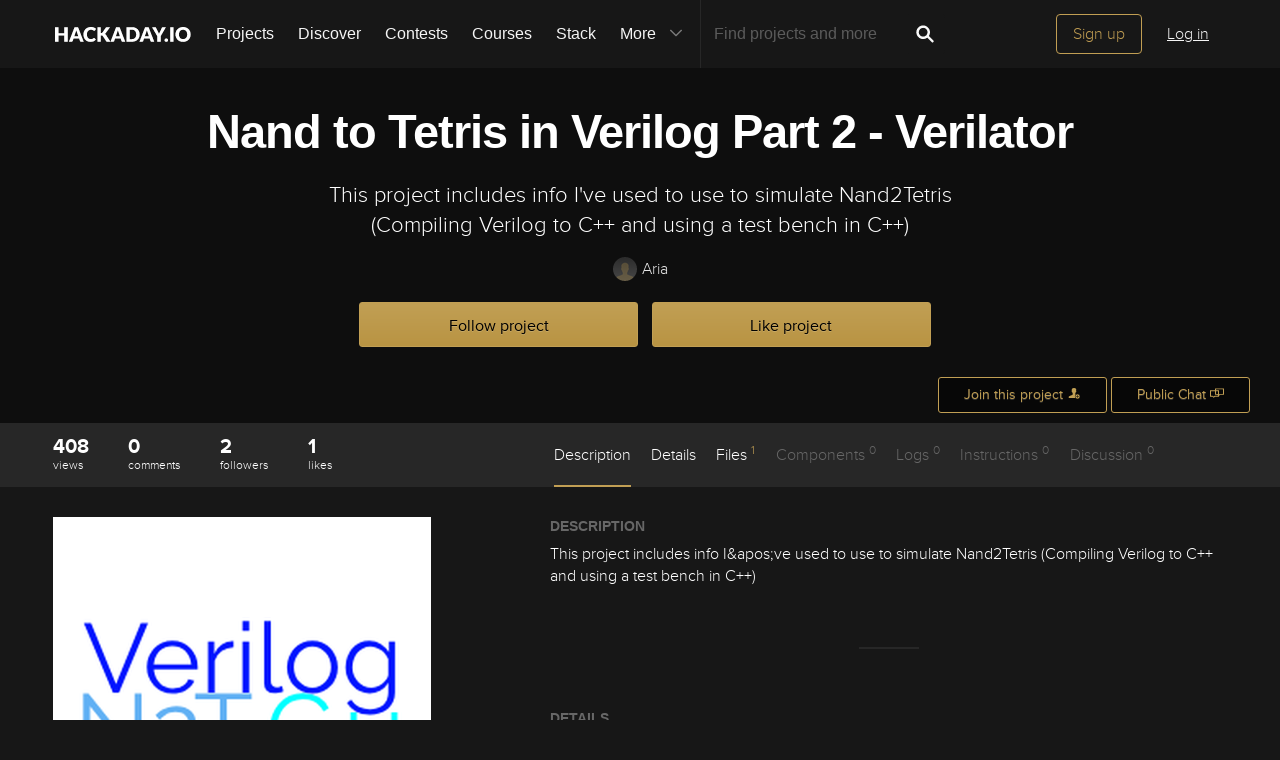

--- FILE ---
content_type: text/html; charset=utf-8
request_url: https://hackaday.io/project/160784-nand-to-tetris-in-verilog-part-2-verilator
body_size: 22834
content:
<!doctype html>
<!--[if lt IE 7]> <html class="no-js lt-ie9 lt-ie8 lt-ie7" lang="en"> <![endif]-->
<!--[if IE 7]>    <html class="no-js lt-ie9 lt-ie8" lang="en"> <![endif]-->
<!--[if IE 8]>    <html class="no-js lt-ie9" lang="en"> <![endif]-->
<!--[if IE 9]>    <html class="no-js ie9" lang="en"> <![endif]-->
<!--[if gt IE 9]><!--> <html class="no-js" lang="en"> <!--<![endif]-->

<head>
    
    

<title>Nand to Tetris in Verilog Part 2 - Verilator | Hackaday.io</title>
<meta charset="utf-8">
<meta name="viewport" content="width=device-width, initial-scale=1.0">
<meta name="theme-color" content="#333333">
<link rel="apple-touch-icon-precomposed" href="/apple-touch-icon.png">
<link rel="stylesheet" href="//cdn.hackaday.io/css/style.css?version=1.8.0" />
<script type="text/javascript" src="//use.typekit.net/ymb0lgk.js"></script>
<script type="text/javascript">try{Typekit.load({ async: true });}catch(e){}</script>
    




        <meta name="description" content="This project includes info I&#39;ve used to use to simulate Nand2Tetris (Compiling Verilog to C++ and using a test bench in C++)">
        <link rel="canonical" href="https://hackaday.io/project/160784-nand-to-tetris-in-verilog-part-2-verilator" />


        <script type="text/javascript">
        function getCommentIdFromUrl() {
            if(window.location.hash) {
                var hash = window.location.hash.substring(1);
                var commentId = parseInt(hash.replace('j-discussion-', ''));
                if (commentId) {
                    return commentId;
                }
            }
            return null;
        }

        var commentId = getCommentIdFromUrl();
        if (commentId) {
            var url = window.location.href;
            if (url.indexOf('?') > -1) {
                url = url.substring(0, url.indexOf('?'));
            }
            if (url.indexOf('#') > -1) {
                url = url.substring(0, url.indexOf('#'));
            }
            url += '/discussion-' + commentId;
            window.location.href = url;
        }
    </script>
    



<meta name="twitter:card" content="summary_large_image">
<meta name="twitter:site" content="@hackadayio">
<meta name="twitter:title" content="Nand to Tetris in Verilog Part 2 - Verilator">
<meta name="twitter:image" content="https://cdn.hackaday.io/images/resize/600x600/5121601535517363699.png">

    <meta name="twitter:description" content="This project includes info I&amp;apos;ve used to use to simulate Nand2Tetris (Compiling Verilog to C++ and using a test bench in C++)">


    



<meta property="og:type" content="website" />
<meta property="og:title" content="Nand to Tetris in Verilog Part 2 - Verilator">
<meta property="og:url" content="https://hackaday.io/project/160784-nand-to-tetris-in-verilog-part-2-verilator">
<meta property="og:image" content="https://cdn.hackaday.io/images/resize/600x600/5121601535517363699.png">

    <meta property="og:description" content="This project includes info I&#39;ve used to use to simulate Nand2Tetris (Compiling Verilog to C++ and using a test bench in C++)">



    <script>
        var HIO = {
            data: {
            role: '',
            },
            projectId: 160784,
            hackadayPrize: {
                id: 141,
                key: 'prize2023'
            },
            
            _csrf: 'u8u0S6TN-cVpU0kewhyjfxZPgIqO03GYuyEM'
        };
    </script>
</head>
<body class="project-detail page_v2 ">
    

<div class="header hfr-has-background-black" id="header">
    
    <div class="hfr-container hfr-is-max-widescreen">
        <nav class="hfr-navbar" role="navigation" aria-label="main navigation">
            <div class="hfr-navbar-brand">
                <a href="/" title="Hackaday.io" class="hfr-navbar-item logo">
                    <img src="/img/logo-squares.png" width="33px" height="23px" alt="Hackaday.io" class="hfr-is-hidden-touch hfr-is-hidden-widescreen">
                    <img src="/img/hackaday-logo.svg" width="138px" height="17px" alt="Hackaday.io" class="hfr-is-hidden-desktop-only">
                </a>
                <a role="button" class="hfr-navbar-burger hfr-burger" aria-label="menu" aria-expanded="false" data-target="navbarBasicExample">
                    <span aria-hidden="true"></span>
                    <span aria-hidden="true"></span>
                    <span aria-hidden="true"></span>
                </a>
            </div>

            <div class="hfr-navbar-menu">
                <div class="hfr-navbar-start">
                    <div class="hfr-navbar-item hfr-has-dropdown hfr-is-hoverable">
                        
                            <a href="/projects" class="hfr-navbar-item hfr-is-family-secondary ">Projects</a>
                        
                    </div>
                    <a href="/discover" class="hfr-navbar-item hfr-is-family-secondary ">Discover</a>
                    <a href="/contests" class="hfr-navbar-item hfr-is-family-secondary ">Contests</a>
                    <a href="/courses" class="hfr-navbar-item hfr-is-family-secondary hfr-is-hidden-desktop-only ">Courses</a>
                    <a href="/stack" class="hfr-navbar-item hfr-is-family-secondary ">Stack</a>
                    <div class="hfr-navbar-item hfr-has-dropdown hfr-is-hoverable">
                        <a class="hfr-navbar-link hfr-is-arrowless hfr-is-family-secondary">More 




    <div class="icon hfr-icon hfr-ml-3 hfr-has-text-grey hfr-is-hidden-touch">
        <svg width="16" height="16" xmlns="http://www.w3.org/2000/svg" viewBox="0 0 16 16"><path d="m8 9.702 4.79-4.79a.707.707 0 1 1 1 .999l-5.14 5.14a.705.705 0 0 1-.652.197.712.712 0 0 1-.646-.196l-5.14-5.14a.703.703 0 0 1-.004-1.002.708.708 0 0 1 1.003.004L8 9.702z" fill-rule="evenodd"/></svg>
        
    </div>

</a>
                        <div class="hfr-navbar-dropdown">
                            <a href="/courses" class="hfr-navbar-item hfr-is-hidden-touch hfr-is-hidden-widescreen">Courses</a>
                            <a href="/list/159729" class="hfr-navbar-item">Tutorials</a>
                            <a href="/events" class="hfr-navbar-item">Events</a>
                            <a href="/hackerspaces" class="hfr-navbar-item">Hackerspaces</a>
                            
                            <a href="https://hackaday.com/" target="_blank" rel="noopener noreferrer" class="hfr-navbar-item">Hackaday.com</a>
                            <a href="https://www.tindie.com/" target="_blank" rel="noopener noreferrer" class="hfr-navbar-item j-store-tracking">Tindie Marketplace</a>
                        </div>
                    </div>
                    <div class="hfr-navbar-item nav search-holder" style="border-left: 1px solid #272727;">
                        
<form id="search-form" class="hfr-field hfr-has-addons" action="/search" onsubmit="return submitSearch();" method="GET">
    <div class="hfr-control">
        <input type="text" placeholder="Find projects and more" name="term" class="hfr-input hfr-is-static j-add-search t-input-search" id="add-search" value="" autocomplete="off" pattern=".{2,}" required title="Two characters minimum"  />
    </div>
    <div class="control">
        <button type="submit" class="hfr-button button-search" title="Search">
            




    <div class="icon hfr-icon hfr-is-medium">
        <svg width="16" height="16" xmlns="http://www.w3.org/2000/svg" viewBox="0 0 16 16"><path d="M10.542 9.368a4.547 4.547 0 1 0-1.015 1.079c.04.086.094.166.165.237l2.727 2.727a.8.8 0 0 0 1.137.006.801.801 0 0 0-.006-1.136l-2.726-2.727a.812.812 0 0 0-.282-.185zm-1.72-.473a2.91 2.91 0 1 0-4.114-4.116 2.91 2.91 0 0 0 4.114 4.117z" fill-rule="evenodd"/></svg>
        
    </div>


        </button>
    </div>
</form>

                    </div>
                </div>

                
                    <div class="hfr-navbar-end">
                        <div class="hfr-navbar-item">
                            <div class="hfr-buttons">
                                <a href="/signup" class="hfr-button hfr-is-primary hfr-is-outlined">Sign up</a>
                                <a href="/signin?returnUrl=%2Fproject%2F160784-nand-to-tetris-in-verilog-part-2-verilator" class="hfr-button hfr-is-text">Log in</a>
                            </div>
                        </div>
                    </div>
                
            </div>
        </nav>
    </div>
</div>

<div id="topMessage" class="alert small hide">
    <span class="j-top-content"></span>
    <a
        href="javascript:void(0);"
        class="alert-close j-top-message-close"
        title="Close"
    >
        




    <div class="icon icon-close-circle">
        <svg width="16" height="16" xmlns="http://www.w3.org/2000/svg" viewBox="0 0 16 16"><path d="M10.047 10.658a.562.562 0 0 1-.398-.165L7.984 8.828 6.32 10.493a.562.562 0 0 1-.961-.398.56.56 0 0 1 .164-.398L7.19 8.033 5.523 6.368a.561.561 0 1 1 .795-.796l1.665 1.665L9.65 5.572a.563.563 0 0 1 .795.796L8.78 8.033l1.665 1.664a.562.562 0 0 1-.398.961zm-2.062-7.5a4.875 4.875 0 1 0 .002 9.75 4.875 4.875 0 0 0-.004-9.75zm0 10.875a6 6 0 1 1 0-12 6 6 0 0 1 0 12z" fill-rule="evenodd"/></svg>
        
    </div>

 Close
    </a>
</div>




<script>
    var HIO = HIO || {};
</script>
    




    



    
    <div class="header-photo" >
        <div class="overlay"></div>
    </div>

    <div class="headline" false>
    

<div class="headline-image-overlay"></div>
<div class="progress-holder">
    <div class="progress">
        <div class="progress-item">
            <div class="progress-number foreground">0%</div>
        </div>
        <div class="progress-number">0%</div>
    </div>
</div>
    <div class="container">
        <h1>Nand to Tetris in Verilog Part 2 - Verilator</h1>
        

<p class="description">This project includes info I&#39;ve used to use to simulate Nand2Tetris (Compiling Verilog to C++ and using a test bench in C++)</p>
        <div class="author">
            <span class="identity-card" data-id="84292"><a href="/AriaMoKr"><img     src="https://cdn.hackaday.io/images/resize/24x24/default-avatar.png"     alt="aria" />Aria</a></span>
        </div>
        



    <div class="project-following-container ">
        <a href="javascript:void(0)" data-href="/project/160784/event/unfollow" class="gold-gold-button unfollow text-changing-button" data-before="Following" data-after="Unfollow?">
            Following
        </a>
        <a href="javascript:void(0)" data-href="/project/160784/event/follow" class="gold-gold-button follow">
            Follow project
        </a>
    </div>

        



    <div class="project-skulling-container ">
        <a href="javascript:void(0)" data-href="/project/160784/event/unskull" class="gold-gold-button unskulled text-changing-button" data-before="Liked" data-after="Unlike?">
            Liked
        </a>
        <a href="javascript:void(0)" data-href="/project/160784/event/skull" class="gold-gold-button skulled">
            Like project
        </a>
    </div>

    </div>
    <div id="modal-onboarding-back" class="modal-background"></div>

<div class="onboarding-padding-remove onboarding-modal modal-content-holder" id="onboarding-modal">
    <div class="onboarding-signup">
        <div class="onboarding-top">
            <div class="submissions-close modal-close">
                




    <div class="icon icon-close">
        <svg width="16" height="16" xmlns="http://www.w3.org/2000/svg" viewBox="0 0 16 16"><path d="M8 6.99 4.767 3.76a.714.714 0 1 0-1.01 1.01L6.992 8 3.76 11.233a.714.714 0 1 0 1.01 1.01L8 9.008l3.233 3.232a.714.714 0 1 0 1.01-1.01L9.008 8l3.232-3.233a.714.714 0 1 0-1.01-1.01L8 6.992z" fill-rule="evenodd"/></svg>
        
    </div>


            </div>
            <div class="onboarding-holder">

                <div class="headline">
                    <h1 class="title text-center">Become a Hackaday.io member</h1>
                    <p class="onboarding-subtitle-signup text-center hidden">
                        <span>Not a member? You should </span>
                        <a href="#" id="signup-switch">Sign up.</a>
                    </p>
                    <p class="onboarding-subtitle-login text-center">
                        <span>Already have an account? </span>
                        <a href="#" id="login-switch">Log in.</a>
                    </p>
                </div>

                <div class="onboarding-content signin-holder">


                    <div class="signin-left">
                        <a href="/auth/github" class="sign-in-with-github-button button j-dialog-auth-window">
                            




    <div class="icon icon-github--signin">
        <svg width="16" height="16" xmlns="http://www.w3.org/2000/svg" viewBox="0 0 16 16"><path d="M3.643 7.513c-.158-.45-.228-.967-.228-1.543 0-1.024.33-1.41.77-1.955-.337-1.167.122-1.965.122-1.965s.71-.142 2.05.79c.728-.303 2.666-.328 3.584-.068.563-.36 1.593-.873 2.008-.73.113.176.355.688.147 1.813.14.247.874.772.877 2.258-.012.548-.07 1.01-.18 1.402.02 0-.14.485-.177.484C12.13 9.034 11.13 9.42 9.52 9.58c.522.32.672.72.672 1.802 0 1.083-.015 1.23-.012 1.478.006.408.623.604.6.736-.023.13-.517.11-.747.032-.654-.22-.588-.75-.588-.75l-.022-1.447s.044-.78-.253-.78v2.37c0 .516.372.672.372.863 0 .327-.68-.03-.888-.235-.32-.31-.283-.97-.275-1.49.006-.502-.006-1.603-.006-1.603l-.216.005s.088 2.403-.114 2.84c-.263.563-1.054.757-1.054.5 0-.172.194-.117.302-.503.093-.33.06-2.78.06-2.78s-.253.146-.253.605c0 .21-.007 1.41-.007 1.767 0 .45-.657.705-.973.705-.16 0-.36-.008-.36-.09 0-.208.602-.33.602-.762 0-.375-.008-1.34-.008-1.34s-.304.052-.736.052c-1.09 0-1.435-.675-1.6-1.053a1.859 1.859 0 0 0-.784-.908c-.18-.113-.222-.247-.013-.285.966-.175 1.212 1.063 1.857 1.26.46.14 1.052.08 1.346-.105.04-.378.32-.705.554-.877-1.64-.153-2.612-.705-3.116-1.593-.005 0-.236-.482-.217-.482z" fill-rule="evenodd"/></svg>
        
    </div>


                            <span class="onboardingCaption">Sign up</span> with Github
                        </a>
                        <a href="/auth/twitter" class="sign-in-with-twitter-button button j-dialog-auth-window">
                            




    <div class="icon icon-twitter--signin">
        <svg width="16" height="16" xmlns="http://www.w3.org/2000/svg" viewBox="0 0 16 16"><path d="M10.725 2.04c1.2-.022 1.837.406 2.447.946.517-.044 1.19-.324 1.586-.52.128-.07.256-.138.385-.207-.226.595-.533 1.062-1.004 1.416-.106.08-.21.186-.34.237v.007c.67-.007 1.225-.304 1.75-.463v.007c-.276.428-.65.863-1.05 1.175l-.482.374c.008.692-.01 1.355-.144 1.94-.773 3.388-2.82 5.688-6.064 6.674-1.165.355-3.046.5-4.38.175-.662-.16-1.26-.34-1.82-.58a7.252 7.252 0 0 1-.877-.44l-.272-.162c.302.01.654.09.99.038.305-.048.604-.035.884-.094.7-.15 1.322-.35 1.858-.653.26-.15.654-.324.838-.537a2.706 2.706 0 0 1-.92-.16c-1.002-.346-1.585-.98-1.964-1.933.303.032 1.177.11 1.38-.058-.38-.02-.748-.236-1.01-.397C1.71 8.333 1.053 7.51 1.058 6.24c.106.048.21.1.317.147.202.083.408.127.65.177.102.02.305.078.423.037h-.015c-.156-.176-.41-.296-.567-.484-.517-.628-1-1.592-.695-2.74.08-.29.202-.55.334-.785l.015.007c.06.122.193.214.278.316.264.32.59.607.92.86 1.132.862 2.15 1.39 3.785 1.784.415.1.894.175 1.39.177-.14-.395-.095-1.035.015-1.42.275-.96.874-1.654 1.752-2.025a3.8 3.8 0 0 1 .687-.208c.126-.013.252-.027.378-.043" fill-rule="evenodd"/></svg>
        
    </div>


                            <span class="onboardingCaption">Sign up</span> with Twitter
                        </a>
                        <span class="or-separator">OR</span>
                    </div>


                    <div class="signin-right">

                        <form method="POST" action="/signupfast">
                            <div class="signin-controls">
                                <div class="signin-control">
                                    <input
                                        id="onboarding-email"
                                        type="text" 
                                        class="input-field" 
                                        placeholder="Enter your email address" 
                                        required 
                                        name="email"
                                        
                                    />
                                </div>
                                <div class="signin-control">
                                    <input
                                        id="onboarding-pass"
                                        type="password" 
                                        class="input-field" 
                                        placeholder="Pick a secure password" 
                                        required name="password" 
                                         
                                    />
                                </div>
                                <div class="bottom remember-me hidden">    
                                    <input
                                        id="rememberMe"
                                        class="checkbox"
                                        type="checkbox"
                                        name="rememberMe"
                                        value="remember-me"
                                        checked
                                    >
                                    <label for="rememberMe">Remember me</label>
                                </div>


                                <input id="captchaInput" type="text" class="input-field onboarding-modal-captcha" placeholder="Enter captcha" name="captcha" autocomplete="new-password" style="width: -webkit-calc(100% - 115px);"/>
                                <img src="/captcha.jpg#1768518810642" id="captchaUrl" style="vertical-align: middle;" class="onboarding-modal-captcha"/>
                                <div class="signin-control">
                                    <button
                                        class="input-field gold-gold-button button-signin"
                                        type="submit">
                                        <span class="onboardingCaption">Sign up</span>
                                    </button>
                                    <div class="bottom signin-empty-bottom hidden"></div>
                                </div>

                                <div class="bottom forgot-password hidden">
                                    <a href="/forgotpass" id="forgot-pass-link" class="forgot-pass">Forgot your password?</a>
                                </div>
                            </div>

                            <input 
                                type="hidden" 
                                name="source" 
                                value="/project : like/follow modal" 
                            />
                            <input 
                                type="hidden" 
                                name="_csrf" 
                                value="u8u0S6TN-cVpU0kewhyjfxZPgIqO03GYuyEM" 
                            />
                            <input 
                                type="hidden" 
                                class="input-field" 
                                placeholder="Invitation Code" 
                                required name="invitation_code"
                                value="5Ad0ix2-b96J"
                            />
                        </form>
                    </div>

                </div>
            </div>
        </div>

        <div class="j-modal-form-message-background">
            <div class='j-modal-form-message'></div>
        </div>

    </div>

    <div class="onboarding-top onboarding-interests">
        <div class="submissions-close modal-close">
            




    <div class="icon icon-close">
        <svg width="16" height="16" xmlns="http://www.w3.org/2000/svg" viewBox="0 0 16 16"><path d="M8 6.99 4.767 3.76a.714.714 0 1 0-1.01 1.01L6.992 8 3.76 11.233a.714.714 0 1 0 1.01 1.01L8 9.008l3.233 3.232a.714.714 0 1 0 1.01-1.01L9.008 8l3.232-3.233a.714.714 0 1 0-1.01-1.01L8 6.992z" fill-rule="evenodd"/></svg>
        
    </div>


        </div>

        <div class="headline">
            <h1 class="title text-center">Just one more thing</h1>
            <p class="subtitle text-center">
                To make the experience fit your profile, pick a username and tell us what interests you.
            </p>
        </div>

        <div class="j-modal-form-message-background">
            <div class='j-modal-form-message'></div>
        </div>

        <div class="container" id="username-interests-modal">
            <div class="control-label">Pick an awesome username</div>
            <div class="username">
                <div class="prefixed-input-container">
                    <img src="/img/link.svg" alt="" class="icon-link">
                    <div class="prefixed-input"><div 
                        class="prefixed-input-prefix">hackaday.io/</div><input
                            type="text" 
                            class="input-field prefixed-input-field" 
                            placeholder="username" 
                            id="usernameModal"
                            name="username"
                            maxlength="25"
                            value=""
                            required 
                        />
                    </div>
                    <img src="/img/complete-circle.svg" alt="" class="icon-complete-circle" style="display: none">
                </div>
                <div class="placeholder">
                    <div class="urlhint">Your profile&#39;s URL: hackaday.io/<strong>username</strong>. Max 25 alphanumeric characters.</div>
                </div>
            </div>
            
            <div id="interests-list">
                <div class="control-label">Pick a few interests</div>
                <ul class="interests-list force-scroll-y interests-list-modal list-terms-ul">
                </ul>
            </div>

            
            <div id="selected">
                <div class="control-label"> Projects that share your interests </div>

                <div id="interests-projects-frame" class="force-scroll-y">
                    <ul class="interests-list-mini list-projects">
                    </ul>
                </div>

                <div class="control-label"> People that share your interests </div>

                <div id="interests-people-frame" class="force-scroll-y">
                    <ul class="interests-list-mini list-people">
                    </ul>
                </div>
            </div>
        </div>

        <div class="footer-static">
            <div class="stats container">
                <div id="footer-found-text">
                    <p style="margin-bottom: 0" class="stats-text hide">
                        <span>We found </span>
                        <span style="color: #AE8E4F; cursor:pointer;" class="refine-projects"></span>
                        <span> and </span>
                        <span style="color:#AE8E4F; cursor: pointer;" class="refine-people"></span>
                        <span>based on your interests.</span>
                    </p>
                    <p style="margin-bottom: 0" class="more-interests hide">
                        <a href="javascript:void(0)" id="back" style="cursor:pointer;">
                            Choose more interests.
                        </a>
                    </p>
                </div>
            </div>

            <div class="container">
                <div class="feed-button">
                    <a href="javascript:void(0)" id="done" class="interests-button grey-grey-button">
                        OK, I&#39;m done!
                    </a>
                    <a href="javascript:void(0)" id="skipUsernameInterests" class="interests-button gold-gold-button">
                        Skip
                    </a>
                </div>
            </div>
        </div>
    </div>
</div>
    <div class="project-join-top ">
        






        




    <a href="javascript:void(0)"
        
            class="login-button button-upload"
        
    >
        <span>Join this project</span>
        




    <div class="icon icon-join">
        <svg width="16" height="16" xmlns="http://www.w3.org/2000/svg" viewBox="0 0 16 16"><g fill-rule="evenodd"><path d="M9.516 13.71H1.93v-1.34c0-.4 1.035-.984 2.63-1.558 1.587-.572 2.095-1.055 2.095-2.088 0-.62-.485-.418-.698-1.553-.09-.47-.518-.007-.6-1.082 0-.43.234-.536.234-.536s-.12-.634-.165-1.122c-.06-.608.354-2.18 2.56-2.18 2.204 0 2.617 1.572 2.56 2.18-.047.488-.166 1.122-.166 1.122s.234.107.234.536c-.082 1.075-.51.612-.6 1.083-.212 1.137-.697.934-.697 1.554 0 .53.135.917.48 1.243a2.999 2.999 0 0 0-.284 3.743z"/><path d="M11.992 14.516a2.5 2.5 0 0 1 0-5 2.5 2.5 0 0 1 0 5zm1.482-2.17a.33.33 0 0 0 0-.66h-1.098V10.59a.33.33 0 1 0-.66 0v1.097H10.62a.329.329 0 0 0-.33.33c0 .18.147.33.33.33h1.097v1.097a.33.33 0 0 0 .66 0v-1.098h1.097z"/></g></svg>
        
    </div>


    </a>



    <a class="button-upload" href="/messages/room/274872">
        <span>Public Chat</span>
        




    <div class="icon icon-messages--button">
        <svg width="16" height="16" xmlns="http://www.w3.org/2000/svg" viewBox="0 0 16 16"><g fill-rule="evenodd"><path d="m5.44 11.124-1.104 1.082-1.253-1.082H1.39a.275.275 0 0 1-.278-.27v-4.64c0-.15.125-.27.278-.27h7.37c.152 0 .276.122.276.27v4.64c0 .15-.124.27-.277.27H5.44zm.358 1.09-1.367 1.34-1.556-1.34H.278a.273.273 0 0 1-.278-.27v-6.82c0-.15.123-.272.278-.272h9.732c.153 0 .278.122.278.27v6.822c0 .15-.123.27-.278.27H5.798z"/><path d="m11.152 9.023-1.104 1.082-1.253-1.082H7.102a.275.275 0 0 1-.277-.27v-4.64c0-.15.124-.27.277-.27h7.37c.153 0 .277.122.277.27v4.64c0 .15-.126.27-.28.27h-3.318zm.358 1.09-1.367 1.342-1.556-1.34H5.99a.276.276 0 0 1-.278-.272v-6.82c0-.15.123-.272.278-.272h9.732c.154 0 .278.123.278.272v6.82c0 .15-.123.272-.278.272H11.51z"/></g></svg>
        
    </div>


    </a>


    </div>
</div>

    

<div id="similars">
    <div class="similars-header">
        Similar projects worth following
        <a href="javascript:void(0)" class="submissions-close">
            




    <div class="icon icon-close">
        <svg width="16" height="16" xmlns="http://www.w3.org/2000/svg" viewBox="0 0 16 16"><path d="M8 6.99 4.767 3.76a.714.714 0 1 0-1.01 1.01L6.992 8 3.76 11.233a.714.714 0 1 0 1.01 1.01L8 9.008l3.233 3.232a.714.714 0 1 0 1.01-1.01L9.008 8l3.232-3.233a.714.714 0 1 0-1.01-1.01L8 6.992z" fill-rule="evenodd"/></svg>
        
    </div>


        </a>
    </div>
    <div class="container"></div>
</div>
    <div class="project-menu-details-holder">
    <div class="container">
        <div class="content-left">
            <div class="section-profile-stats">
                




    <div class="stat-one view-count">
        <span title="View Count">408</span>
        <small>views</small>
    </div>

                




<div class="stat-one comment_count">
    <a href="javascript:void(0)">
        <span title="Comments">0</span>
        <small>comments</small>
    </a>
</div>

                




    <div class="stat-one follower_count">
        
            <a href="/hackers/all/project/160784/following">
        
            <span title="Followers">2</span>
            <small>followers</small>
        
            </a>
        
    </div>

                




    <div class="stat-one like_count">
        
            <a href="/hackers/all/project/160784/likers">
        
            <span title="Likes">1</span>
            <small>likes</small>
        
            </a>
        
    </div>

            </div>
        </div>

        <div class="content-right">
            <ul class="project-menu">
                



<li>
    
        <a href="#menu-description" class=" menu-scroll active">Description</a>
    
</li>
                



<li>
    
        <a href="#menu-details" class="menu-add-content menu-scroll">Details</a>
        
    
</li>
                



<li>
    
        <a href="#menu-files" class="menu-add-content menu-scroll">Files <span>1</span></a>
        <ul class="menu-add-content-dropdown">
            
            <li><a href="/project/160784/files" class="grey-gold-button very-small-button">View all</a></li>
        </ul>
    
</li>
                




    <li>
        
            Components <span>0</span>
        
    </li>

                



<li>
    
        Logs <span>0</span>
    
</li>
                




    <li>
        
            Instructions <span>0</span>
        
    </li>

                



<li>
    
        Discussion <span>0</span>
    
</li>
            </ul>
        </div>
    </div>
</div>


    <div class="container">
        <div class="content-left">
    





    





    <a
        href="/project/160784/gallery#8c226a81d748e820f3f3a32a76b86a94"
        id="project-image"
        class="image-holder image-holder-project lazy"
        data-src="https://cdn.hackaday.io/images/resize/600x600/5121601535517363699.png"
        data-image="https://cdn.hackaday.io/images/resize/600x600/5121601535517363699.png"
    ></a>



    <div class="thumbs-holder">
        
            
                <a href="/project/160784/gallery#8c226a81d748e820f3f3a32a76b86a94"
                class="image-holder thumb lazy"
                data-src="https://cdn.hackaday.io/images/resize/600x600/5121601535517363699.png"
                data-image="https://cdn.hackaday.io/images/resize/600x600/5121601535517363699.png"
                ></a>
            
                <a href="/project/160784/gallery#261616529b25c392325470fad6cb6291"
                class="image-holder thumb lazy"
                data-src="https://cdn.hackaday.io/images/resize/600x600/5525691535601763848.png"
                data-image="https://cdn.hackaday.io/images/resize/600x600/5525691535601763848.png"
                ></a>
            
        
    </div>



    
        <div class="view-gallery-holder">
            <a href="/project/160784/gallery">
                <div class="view-gallery grey-gold-button very-small-button">View Gallery</div>
            </a>
        </div>
    

    




    





    





    <div class="pm-button-container">
        <a class="gold-gold-button button-full-width" href="/messages/room/274872">
            <span>Public Chat</span>
            




    <div class="icon icon-messages--button">
        <svg width="16" height="16" xmlns="http://www.w3.org/2000/svg" viewBox="0 0 16 16"><g fill-rule="evenodd"><path d="m5.44 11.124-1.104 1.082-1.253-1.082H1.39a.275.275 0 0 1-.278-.27v-4.64c0-.15.125-.27.278-.27h7.37c.152 0 .276.122.276.27v4.64c0 .15-.124.27-.277.27H5.44zm.358 1.09-1.367 1.34-1.556-1.34H.278a.273.273 0 0 1-.278-.27v-6.82c0-.15.123-.272.278-.272h9.732c.153 0 .278.122.278.27v6.822c0 .15-.123.27-.278.27H5.798z"/><path d="m11.152 9.023-1.104 1.082-1.253-1.082H7.102a.275.275 0 0 1-.277-.27v-4.64c0-.15.124-.27.277-.27h7.37c.153 0 .277.122.277.27v4.64c0 .15-.126.27-.28.27h-3.318zm.358 1.09-1.367 1.342-1.556-1.34H5.99a.276.276 0 0 1-.278-.272v-6.82c0-.15.123-.272.278-.272h9.732c.154 0 .278.123.278.272v6.82c0 .15-.123.272-.278.272H11.51z"/></g></svg>
        
    </div>


        </a>
    </div>


    



<aside class="section section-project-stats">
    
        <div class="icon-view-count" title="View Count">
            




    <div class="icon icon-eye">
        <svg width="16" height="16" xmlns="http://www.w3.org/2000/svg" viewBox="0 0 16 16"><path d="M8.014 12.122c4.036 0 7.002-4.146 7.002-4.146S11.694 3.83 8.014 3.83c-3.68 0-7.002 4.146-7.002 4.146s2.965 4.146 7.002 4.146zm0-1.572a2.573 2.573 0 1 0-.002-5.146 2.573 2.573 0 0 0 .002 5.146zm0-1a1.573 1.573 0 0 0 0-3.146 1.572 1.572 0 0 0 0 3.145z" fill-rule="evenodd"/></svg>
        
    </div>


            <span class="view_count">408</span>
        </div>
    
    <div class="action-comment-with-hover" title="Comments">
        <a href="#j-discussions-title">
            




    <div class="icon icon-comment">
        <svg width="16" height="16" xmlns="http://www.w3.org/2000/svg" viewBox="0 0 16 16"><path d="M8.312 2.038c3.832 0 6.167 2.303 6.167 5.14 0 2.842-2.336 5.113-6.168 5.113-.467 0-.923-.14-1.364-.204-1.785 2.32-4.598 1.863-4.598 1.863 1.987-.968 1.947-2.57 1.594-2.783-1.56-.944-2.498-2.38-2.498-3.988 0-2.84 3.034-5.142 6.866-5.142" fill-rule="evenodd"/></svg>
        
    </div>


            <span class="comment_count">0</span>
        </a>
    </div>
    
        <div class="action-view" title="Followers">
            
                <a href="/hackers/all/project/160784/following">
            
                




    <div class="icon icon-users">
        <svg width="16" height="16" xmlns="http://www.w3.org/2000/svg" viewBox="0 0 16 16"><path d="M9.48 10.79c.347-.278.478-.604.478-1.068 0-.496-.396-.335-.57-1.243-.073-.378-.423-.007-.49-.868 0-.343.19-.428.19-.428s-.096-.507-.134-.898c-.047-.486.29-1.743 2.094-1.743 1.802 0 2.14 1.257 2.093 1.743-.037.39-.134.898-.134.898s.19.085.19.428c-.066.86-.416.49-.49.867-.173.908-.57.746-.57 1.242 0 .826.416 1.212 1.715 1.67 1.303.46 2.15.927 2.15 1.246v1.072H0v-1.34c0-.4 1.042-.984 2.645-1.558 1.6-.572 2.11-1.054 2.11-2.087 0-.62-.488-.418-.703-1.554-.09-.47-.52-.006-.602-1.082 0-.43.235-.535.235-.535s-.12-.634-.166-1.123c-.06-.608.357-2.18 2.575-2.18 2.22 0 2.635 1.572 2.577 2.18-.047.49-.167 1.123-.167 1.123s.235.106.235.535c-.082 1.076-.513.612-.602 1.083-.214 1.137-.702.934-.702 1.555 0 1.02.497 1.502 2.045 2.064z" fill-rule="evenodd"/></svg>
        
    </div>


                <span class="follower_count">2</span>
            
                </a>
            
        </div>
        
            <div class="action-skull" title="Likes">
                
                    <a href="/hackers/all/project/160784/likers">
                
                    




    <div class="icon icon-skull">
        <svg width="16" height="16" xmlns="http://www.w3.org/2000/svg" viewBox="0 0 16 16"><path d="m5.508 5.892.583-.582-.68-.627c-.522-.48-.703-.753-.77-1.166a1.694 1.694 0 0 0-1.41-1.395l-.544-.076.524.503.524.5-.51.577c-.28.317-.558.63-.618.7-.062.067-.3-.04-.542-.242-.238-.2-.48-.364-.54-.364-.234 0 .048.726.432 1.11.32.318.53.407.98.41.484 0 .686.1 1.264.613.38.336.697.614.707.617.01.003.28-.257.6-.578zm6.173.045c.635-.55.877-.676 1.292-.675a1.59 1.59 0 0 0 1.49-1.07c.09-.27.136-.514.106-.545-.03-.03-.286.134-.567.365l-.51.42-.606-.665-.607-.665.505-.535.506-.534-.544.083c-.71.108-1.296.69-1.41 1.402-.07.423-.25.688-.826 1.215l-.737.673.52.59c.286.325.54.597.565.604.025.007.396-.29.826-.663zm-2.137 3.52c-.06-.103-.29-.273-.51-.38-.603-.29-.745-.598-.434-.94.376-.418 1.082-.38 1.442.078.34.433.36.71.07 1.12-.244.352-.412.387-.57.12zm-3.82-.12c-.288-.41-.27-.69.07-1.122.36-.457 1.066-.496 1.444-.08.31.344.168.653-.433.943-.22.106-.45.276-.51.378-.158.266-.326.23-.57-.12zm1.85 1.21c0-.378.278-.927.44-.873.194.064.41.78.295.97-.045.072-.138.047-.21-.058-.103-.145-.148-.148-.202-.014-.096.235-.322.217-.322-.026zm-.275.997c0-.24.253-.306.23-.016-.012.18-.015.638.528.655.542.017.49-.384.493-.572.002-.36.246-.28.246.012 0 .296.22.545.6.547.38 0 .38-.323.38-.624 0-.252.146-.59.366-.85.535-.636.736-1.22.736-2.135 0-2.387-2.244-3.872-4.32-2.857-1.917.94-2.3 3.69-.72 5.168.198.184.36.466.36.627.01.535.12.67.554.676.435.007.445-.366.546-.63zm5.458 2.057-.51-.447.567-.654c.31-.36.634-.655.72-.655.084 0 .326.166.538.37.463.442.627.344.39-.23-.277-.666-.894-1.104-1.556-1.104-.47 0-.662-.09-1.108-.515-.323-.31-.563-.45-.6-.353-.032.09-.236.408-.453.706l-.394.544.47.456c.26.25.47.56.47.684 0 .857.754 1.645 1.573 1.646h.402l-.51-.447zm-8.896.24c.443-.23.822-.842.822-1.327 0-.17.195-.51.432-.756l.432-.446-.328-.402c-.18-.222-.4-.52-.487-.662-.148-.246-.18-.237-.618.17-.346.324-.63.45-1.133.503-.77.08-1.256.47-1.456 1.17-.153.533-.03.563.404.1.178-.19.4-.345.494-.345.094 0 .43.294.747.654l.574.653-.518.448-.518.448h.375c.205 0 .555-.094.777-.21z" fill-rule="evenodd"/></svg>
        
    </div>


                    <span class="like_count">1</span>
                
                    </a>
                
            </div>
        
    
</aside>
    





    <aside class="section section-team">
        <h2 class="section-title">
            Team
            (<span id="contributor-count">1</span>)
        </h2>

        <ul class="contributors-list">
            
                <li>
                    <span class="gray-link"><span class="identity-card" data-id="84292"><a href="/hacker/84292-aria"><img     src="https://cdn.hackaday.io/images/resize/24x24/default-avatar.png"     alt="aria" />Aria</a></span></span>
                </li>
            

            

            

            

            
        </ul>

        <div class="error-message hide" id="team-error"><p></p></div>

        
            <input type="hidden" name="HADPrizeSubmission" value="false"/>
            
                <a href="javascript:void(0)"
                   
                        class="login-button"
                   
                >Join this project's team</a>
            
        
    </aside>

    




    



    


    




    <aside class="section section-tags">
        
                <div class="special-tags">
                    <a href="/projects?tag=software" class="tag">
                        <span class="software icon-button"></span>
                        




    <div class="icon icon-button icon-software">
        <svg width="16" height="16" xmlns="http://www.w3.org/2000/svg" viewBox="0 0 16 16"><path d="M2.074 10.16H14.02V2.876H2.073v7.286zm12.166 1.715h-4.203v1.072l.885.857v.214h-5.75v-.214l.884-.857v-1.072H1.853a.654.654 0 0 1-.664-.643v-8.57c0-.356.297-.644.663-.644H14.24c.366 0 .663.288.663.643v8.572a.653.653 0 0 1-.663.643z" fill-rule="evenodd"/></svg>
        
    </div>


                        <span>Software</span>
                    </a>
                </div>

        
                <div class="special-tags">
                    <a href="/projects?tag=completed%20project" class="tag">
                        <span class="complete-circle icon-button"></span>
                        




    <div class="icon icon-button icon-complete-circle">
        <svg width="16" height="16" xmlns="http://www.w3.org/2000/svg" viewBox="0 0 16 16"><path d="M8.023 14.03a6 6 0 1 1 0-12 6 6 0 0 1 0 12zm-.064-3.693a.496.496 0 0 1-.68.059L5.023 8.57a.468.468 0 0 1-.17-.317c-.022-.256.323-.658.588-.68a.489.489 0 0 1 .352.105L7.505 9.06l2.913-3.344a.499.499 0 0 1 .327-.166c.266-.023.674.312.697.57a.461.461 0 0 1-.112.34l-3.37 3.877z" fill-rule="evenodd"/></svg>
        
    </div>


                        <span>completed project</span>
                    </a>
                </div>

        
        
                <a href="/projects?tag=nand2tetris" class="tag">nand2tetris</a>
        
                <a href="/projects?tag=Verilog" class="tag">Verilog</a>
        
                <a href="/projects?tag=verilator" class="tag">verilator</a>
        
                <a href="/projects?tag=c%2B%2B" class="tag">c++</a>
        
                <a href="/projects?tag=FPGA" class="tag">FPGA</a>
        
    </aside>

    





    




    



<aside class="section section-project-time">
    <p class="project-time">
        This project was
            
                created on 08/29/2018
                
                     and last updated 7 years ago.
                
            
    </p>
</aside>
    





</div>

        <div class="content-right project-menu-content">

    

    




    <section class="section section-description">
        <h2 id="menu-description" class="section-title">Description</h2>
        <div class="description" style="white-space: pre-wrap;">This project includes info I&amp;apos;ve used to use to simulate Nand2Tetris (Compiling Verilog to C++ and using a test bench in C++)</div>
    </section>

    




    <section class="section section-details">
        <h2 id="menu-details" class="section-title">Details</h2>
        

        
            <div class="post-content details-content">
                <p><h1>Nand to Tetris in Verilog Part 2 - Verilator</h1><p>This project includes info I&apos;ve used to use to simulate Nand2Tetris (Compiling Verilog to C++ and using a test bench in C++)</p><p>Following up to the last project, we&apos;ll take a small bit of a turn from the previous test bench in Verilog. The reason for this, is that it ends up being a bit easier to implement with another simulator called Verilator that will take our Verilog and compile it to C++. Icarus Verilog still does a great job and gives us a good idea of how Verilog test benches are created (this method is quite popular), but we&apos;ll be using some of the features that C++ allows us to get our simulation to be a little bit more interactive. We could have used GTKWave from Icarus output but I&apos;m going to go ahead and skip on that for now.</p><p>Once I had the tests passing, I wanted to see and interact with my model in a more visual way, at first I just wanted to find a VGA simulator that I could attach to my code that generates a VGA signal. I&apos;ll get into that later, but it ends up being a little difficult to do with the more traditional tools. Just a little bit ago, I came across Taking a New Look at Verilator - <a target="_blank" rel="noopener noreferrer" href="https://zipcpu.com/blog/2017/06/21/looking-at-verilator.html">https://zipcpu.com/blog/2017/06/21/looking-at-verilator.html</a> where it&apos;s mentioned that Verilator actually maps pretty well to this task.</p><p>Before I get into the details of a visual simulation, I&apos;d like to demonstrate how Verilator can be used to redo the test from Part 1 using a simple test bench created in C++ that simply includes our design that gets converted to C++ by verilator.</p><p>We&apos;ll take the my_not.v created in Part 1, then add the C++ test bench,<br><strong>my_not_test.cpp:</strong></p><pre class="hljs cpp"><span class="hljs-meta">#<span class="hljs-meta-keyword">include</span> <span class="hljs-meta-string">&lt;fstream&gt;</span></span><span class="hljs-meta">#<span class="hljs-meta-keyword">include</span> <span class="hljs-meta-string">&quot;Vmy_not.h&quot;</span></span><span class="hljs-keyword">using</span> <span class="hljs-keyword">namespace</span> <span class="hljs-built_in">std</span>;<span class="hljs-function">ofstream <span class="hljs-title">dump</span><span class="hljs-params">(<span class="hljs-string">&quot;my_not_test.out&quot;</span>)</span></span>;Vmy_not top;<span class="hljs-function"><span class="hljs-keyword">void</span> <span class="hljs-title">evalDump</span><span class="hljs-params">()</span></span>{	top.eval();	dump &lt;&lt; <span class="hljs-string">&quot;|   &quot;</span> &lt;&lt; (<span class="hljs-keyword">int</span>)top.in &lt;&lt; <span class="hljs-string">&quot;   |   &quot;</span> &lt;&lt; (<span class="hljs-keyword">int</span>)top.out &lt;&lt; <span class="hljs-string">&quot;   |&quot;</span> &lt;&lt; <span class="hljs-built_in">endl</span>;}<span class="hljs-function"><span class="hljs-keyword">int</span> <span class="hljs-title">main</span><span class="hljs-params">()</span></span>{	dump &lt;&lt; <span class="hljs-string">&quot;|  in   |  out  |&quot;</span> &lt;&lt; <span class="hljs-built_in">endl</span>;	top.in = <span class="hljs-number">0</span>;	evalDump();	top.in = <span class="hljs-number">1</span>;	evalDump();	<span class="hljs-keyword">return</span> <span class="hljs-number">0</span>;}</pre><p>This will basically create a output file, my_not_test.out. It will print out a test header, set the design (imported from Vmy_not.h and instantiated as top) in port to zero, update the model with eval, then print out the values of the in and out ports. It then sets the in port to one and repeats. Then exits.</p><p>We&apos;ll set up another Bash script to compile, run, and compare the output like before. This time using Verilator.</p><p><strong><a target="_blank" rel="noopener noreferrer" href="http://not.tst.sh">not.tst.sh</a>:</strong></p><pre class="hljs sql"><span class="hljs-keyword">set</span> -everilator -Wall <span class="hljs-comment">--cc my_not.v --exe my_not_test.cpp</span>make -s -j -C obj_dir -f Vmy_not.mk Vmy_notobj_dir/Vmy_notdiff <span class="hljs-comment">--strip-trailing-cr Not.cmp my_not_test.out</span>echo <span class="hljs-string">&quot;successful&quot;</span></pre><p>&#xA0;If everything went well, we&apos;ll have a message about Archiving, creating, then successful. If there&apos;s a problem in the compile Verilator will give us some error (maybe signal not used or driven) and if there&apos;s an implementation error, we&apos;ll just get the diff output &lt; for the file that we&apos;re comparing against, &gt; for the file we&apos;re generating from the simulation.</p><p>(In Part 3, I&apos;ll demonstrate how we can test our ALU visually using a similar setup.)</p>
                    
                </p>
            </div>
        
        <div class="detail-btns">
            
                
            
        </div>
    </section>


    




    <section class="section section-files">
        <h2 id="menu-files" class="section-title">Files</h2>

        

        
            <table class="files-table">
                <tbody>
                    
                        <tr class="component-">
                            <td class="file-details">
                                <div class="description">
                                    <h3 data-href="https://cdn.hackaday.io/files/1607846878982656/nand_to_tetris_in_verilog_part_2_verilator.zip">nand_to_tetris_in_verilog_part_2_verilator.zip</h3>
                                    
                                </div>
                                <p>
                                    x-zip-compressed -
                                    1.33 kB -
                                    08/29/2018 at 04:39
                                    
                                </p>
                            </td>
                            <td></td>
                            
                            <td class="file-type">
                                <a download target="_blank" href="https://cdn.hackaday.io/files/1607846878982656/nand_to_tetris_in_verilog_part_2_verilator.zip">
                                    




    <div class="icon icon-download">
        <svg width="16" height="16" xmlns="http://www.w3.org/2000/svg" viewBox="0 0 16 16"><path d="M7.57 8.782v-4.1a.494.494 0 0 1 .987 0V8.78l.753-.753a.5.5 0 0 1 .697 0c.192.193.198.5 0 .697l-1.58 1.58-.016.018a.487.487 0 0 1-.696 0L6.12 8.728a.5.5 0 0 1 .002-.697.487.487 0 0 1 .696 0l.753.752zm.456 5.236a6 6 0 1 0 0-12 6 6 0 0 0 0 12zm.043-3.156c.945 0 1.712-.055 1.712-.123s-.767-.123-1.713-.123c-.947 0-1.714.055-1.714.122s.767.122 1.713.122z" fill-rule="evenodd"/></svg>
        
    </div>


                                    <span class="file-button-description">Download</span>
                                </a>
                            </td>
                            
                        </tr>
                        
                    
                </tbody>
            </table>
        
        <p>
            
        </p>
    </section>

    




    

    






    




    

    
    




    <section class="section section-share">
        <h2 class="section-title">Enjoy this project?</h2>
        Share
        <span class="gray-link">
            




    <div class="icon icon-link-circle--share">
        <svg xmlns="http://www.w3.org/2000/svg" height="16" width="16" viewBox="0 0 16 16"><path d="M10.78 5.371a1.67 1.67 0 0 0-2.357 0L7.33 6.464a1.67 1.67 0 0 0 0 2.356c.076.076.155.14.241.196l.554-.554a.936.936 0 0 1-.26-.177.911.911 0 0 1-.003-1.29l1.093-1.092c.354-.355.935-.355 1.289 0s.354.934 0 1.289l-.818.818c.068.14.158.463.026.999a1.79 1.79 0 0 0 .227-.185l1.093-1.093a1.66 1.66 0 0 0 .007-2.36zM8.547 7.294l-.54.539c.012.007.027.01.038.018a.915.915 0 0 1 .14 1.402l-1.093 1.094c-.355.354-.935.354-1.29 0s-.354-.935 0-1.29l.807-.806c-.075-.177-.14-.501-.022-1.006-.08.056-.159.116-.227.188L5.268 8.526a1.67 1.67 0 0 0 0 2.356c.324.324.75.486 1.18.486s.852-.162 1.18-.486L8.72 9.79a1.67 1.67 0 0 0 0-2.356c-.056-.053-.117-.094-.173-.14zm5.475.747a5.995 5.995 0 0 1-5.996 5.995 5.995 5.995 0 0 1-5.995-5.995 5.995 5.995 0 0 1 5.995-5.995 5.995 5.995 0 0 1 5.996 5.995z"/></svg>
        
    </div>


        </span>
        <a href="https://twitter.com/intent/tweet?url=https://hackaday.io/project/160784-nand-to-tetris-in-verilog-part-2-verilator&text=Nand%20to%20Tetris%20in%20Verilog%20Part%202%20-%20Verilator by aria&related=hackadayio&via=hackadayio" target="_blank" alt="Share on twitter" class="gray-link">
            




    <div class="icon icon-twitter-circle--share">
        <svg width="16" height="16" xmlns="http://www.w3.org/2000/svg" viewBox="0 0 16 16"><path d="M8.023 14.03a6 6 0 1 0-.002-12.002 6 6 0 0 0 .002 12.002zm.834-8.345c-.524.19-.855.683-.818 1.22l.012.208-.21-.025a3.405 3.405 0 0 1-1.994-.983L5.57 5.83l-.07.203c-.15.453-.055.932.26 1.254.167.178.13.203-.16.097-.1-.034-.188-.06-.197-.046-.03.03.072.415.15.568.11.21.332.42.575.542l.206.097-.243.005c-.234 0-.242.004-.217.093.084.275.415.568.783.695l.26.09-.226.134c-.335.195-.73.305-1.123.314-.19.004-.344.02-.344.034 0 .042.51.28.81.373.892.275 1.952.156 2.748-.314.567-.336 1.133-1 1.397-1.645.142-.343.285-.97.285-1.27 0-.196.012-.22.247-.454.137-.135.267-.283.292-.326.042-.08.038-.08-.176-.008-.356.127-.406.11-.23-.08.13-.136.285-.382.285-.454 0-.013-.062.008-.133.047-.076.04-.243.104-.37.143l-.225.072-.206-.14a1.794 1.794 0 0 0-.356-.187 1.43 1.43 0 0 0-.733.017z" fill-rule="evenodd"/></svg>
        
    </div>


        </a> 
        <a href="https://www.facebook.com/sharer/sharer.php?u=https://hackaday.io/project/160784-nand-to-tetris-in-verilog-part-2-verilator" target="_blank" alt="Share on Facebook" class="gray-link">
            




    <div class="icon icon-facebook-circle--share">
        <svg width="16" height="16" xmlns="http://www.w3.org/2000/svg" viewBox="0 0 16 16"><path d="M8.023 14.03a6 6 0 1 0-.002-12.002 6 6 0 0 0 .002 12.002zm-.847-2.737V8.028h-.674V6.904h.674v-.676c0-.917.38-1.463 1.462-1.463h.9V5.89h-.563c-.42 0-.45.157-.45.45v.563h1.02l-.12 1.125h-.9v3.265h-1.35z" fill-rule="evenodd"/></svg>
        
    </div>


        </a>
    </section>


    
    <section class="section last">
    <h2 id="j-discussions-title" class="section-title">Discussions</h2>

    <form id="j-discussion-add-top" action="/discussions/add" name="add-comment" method="POST" class="skip-global-form discussion-form j-discussion-add hide">

        <textarea placeholder="Add your comment" name="comment" class="redactor-comment textarea-field"></textarea>

        <div class="error-message alert-danger hide" id="addCommentErrorMessageTop"></div>

        <input type="hidden" name="categoryId" value="160784" />
        <input type="hidden" name="category" value="project" />
        <input type="hidden" name="_csrf" value="u8u0S6TN-cVpU0kewhyjfxZPgIqO03GYuyEM" />
        <input type="hidden" name="replyTo" value="0" />

        <input type="submit" class="button-grey-gold-medium" value="Post comment" />
    </form>

    <div id="discussion-list" class="discussion-list">
        
<p>
    <div class="signup-holder textarea-holder">
        <textarea placeholder="Log In or become a member to leave your comment" name="comment" class="editable input-comment"></textarea>
    </div>
    <a href="#" class="button-grey-gold-small login-comment login-button">Log In/Sign up to comment</a>
</p>
<div class="modal-content-holder onboarding-modal login-modal" id="login-modal">
        <div class="onboarding-signup">
        <div class="onboarding-top">
    <div class="submissions-close modal-close">
        




    <div class="icon icon-close">
        <svg width="16" height="16" xmlns="http://www.w3.org/2000/svg" viewBox="0 0 16 16"><path d="M8 6.99 4.767 3.76a.714.714 0 1 0-1.01 1.01L6.992 8 3.76 11.233a.714.714 0 1 0 1.01 1.01L8 9.008l3.233 3.232a.714.714 0 1 0 1.01-1.01L9.008 8l3.232-3.233a.714.714 0 1 0-1.01-1.01L8 6.992z" fill-rule="evenodd"/></svg>
        
    </div>


    </div>

    <div class="onboarding-holder">
        <div class="headline">
            <h1 class="title text-center">
                Become a  Hackaday.io Member
            </h1>
            <p class="text-center">
                <span>Create an account to leave a comment.</span>
                <span>Already have an account?</span>
                <a href="/signin" class="should-link">Log In</a>.
            </p>
        </div>
        <div class="onboarding-content signin-holder">
            <div class="signin-left">
                <a href="/auth/github" class="sign-in-with-github-button button j-dialog-auth-window">
                    




    <div class="icon icon-github--signin">
        <svg width="16" height="16" xmlns="http://www.w3.org/2000/svg" viewBox="0 0 16 16"><path d="M3.643 7.513c-.158-.45-.228-.967-.228-1.543 0-1.024.33-1.41.77-1.955-.337-1.167.122-1.965.122-1.965s.71-.142 2.05.79c.728-.303 2.666-.328 3.584-.068.563-.36 1.593-.873 2.008-.73.113.176.355.688.147 1.813.14.247.874.772.877 2.258-.012.548-.07 1.01-.18 1.402.02 0-.14.485-.177.484C12.13 9.034 11.13 9.42 9.52 9.58c.522.32.672.72.672 1.802 0 1.083-.015 1.23-.012 1.478.006.408.623.604.6.736-.023.13-.517.11-.747.032-.654-.22-.588-.75-.588-.75l-.022-1.447s.044-.78-.253-.78v2.37c0 .516.372.672.372.863 0 .327-.68-.03-.888-.235-.32-.31-.283-.97-.275-1.49.006-.502-.006-1.603-.006-1.603l-.216.005s.088 2.403-.114 2.84c-.263.563-1.054.757-1.054.5 0-.172.194-.117.302-.503.093-.33.06-2.78.06-2.78s-.253.146-.253.605c0 .21-.007 1.41-.007 1.767 0 .45-.657.705-.973.705-.16 0-.36-.008-.36-.09 0-.208.602-.33.602-.762 0-.375-.008-1.34-.008-1.34s-.304.052-.736.052c-1.09 0-1.435-.675-1.6-1.053a1.859 1.859 0 0 0-.784-.908c-.18-.113-.222-.247-.013-.285.966-.175 1.212 1.063 1.857 1.26.46.14 1.052.08 1.346-.105.04-.378.32-.705.554-.877-1.64-.153-2.612-.705-3.116-1.593-.005 0-.236-.482-.217-.482z" fill-rule="evenodd"/></svg>
        
    </div>


                    <span>Sign up with Github</span>
                </a>
                <a href="/auth/twitter" class="sign-in-with-twitter-button button j-dialog-auth-window">
                    




    <div class="icon icon-twitter--signin">
        <svg xmlns="http://www.w3.org/2000/svg" viewBox="0 0 16 16" width="16" height="16"><path d="m9.1 7.1 4.3-4.9h-1L8.7 6.4l-3-4.2H2.3l4.5 6.4-4.5 5.1h1l3.9-4.5 3.1 4.5h3.4M3.7 3h1.6l7.2 10h-1.6"/></svg>
        
    </div>


                    <span>Sign up with X</span>
                </a>
                <span class="or-separator">OR</span>
            </div>
                
            <div class="signin-right">
                <form id="onboarding-ga" action="/signupfast" method="POST">
                <input type="text" class="input-field" placeholder="Enter your email address" required name="email"  />
                <input type="password" class="input-field" placeholder="Pick a secure password" required name="password"  />
                
                <input id="captchaInput" type="text" class="input-field onboarding-modal-captcha" placeholder="Enter captcha" name="captcha" autocomplete="new-password" style="width: -webkit-calc(100% - 115px);"/>
                <img src="/captcha.jpg#1768518810669" id="captchaUrl" style="vertical-align: middle;" class="onboarding-modal-captcha"/>
                <input type="hidden" name="okay_to_redirect" value="true" />

                <input type="hidden" name="source" value="/project : alternate modal" />
                <button class="gold-gold-button button-signin" type="submit">Sign up</button>
                <input type="hidden" name="_csrf" value="u8u0S6TN-cVpU0kewhyjfxZPgIqO03GYuyEM" />
                <input 
                    type="hidden" 
                    class="input-field" 
                    placeholder="Invitation Code" 
                    required name="invitation_code"
                    value="5Ad0ix2-b96J"
                />
                </form>
            </div>
        </div>
    </div>

    </div>
    </div>

</div>








<script type="text/javascript">

    var pageIndex = 0;


</script>
    </div>

    

</section>




</div>

    </div>

    




    <div class="container">
        <section class="section-recommendations">
            <h2 class="section-title">Similar Projects</h2>
            <div class="hfr-card-list">
                
                    

<div class="hfr-card-list-item">

    <div class="hfr-card-item">

        
            <div class="hfr-card-flags">
                
                
                    
                
                    
                        <div>
                            <a href="/submissions/prize2021/list" class="hfr-card-flag tooltip card-tip">
                                <img src="/img/submission-icon-107.png">
                                <span class="tooltiptext">
                                    <strong>2021 Hackaday Prize</strong>
                                </span>
                            </a>
                        </div>
                    
                
                    
                
                    
                
            </div>
        

        <a href="/project/176633-turning-50-cent-into-a-bitcoin" title="Turning 50 cent into a Bitcoin by Brian Brocken">

            <div class="hfr-card-img hfr-card-img-landscape ">
                
                    <picture>
                        <source srcset="https://cdn.hackaday.io/images/resize/600x400/9476781609537116720.jpeg" media="(-webkit-min-device-pixel-ratio: 1.5), (min--moz-device-pixel-ratio: 1.5), (-o-min-device-pixel-ratio: 3/2), (min-device-pixel-ratio: 1.5), (min-resolution: 1.5dppx)">
                        <source srcset="https://cdn.hackaday.io/images/resize/300x200/9476781609537116720.jpeg">
                        <img src="https://cdn.hackaday.io/images/resize/300x200/9476781609537116720.jpeg">
                    </picture>
                
            </div>

            <div class="hfr-card-meta hfr-card-has-flag">
                <div class="hfr-card-summary">All you need to turn 50 cent into a Bitcoin is a mini lathe and a cheap 3018 CNC-machine</div>
            </div>

        </a>

    </div>

    <div class="project-item-headline">
        <span class="project-owner hide">Project Owner</span>
        <span class="project-owner hide">Contributor</span>
        <h3 class="element-title">
            <a href="/project/176633-turning-50-cent-into-a-bitcoin" title="Turning 50 cent into a Bitcoin">Turning 50 cent into a Bitcoin</a>
        </h3>
        <p><span class="identity-card" data-id="182481"><a href="/Bribro12"><img     src="https://cdn.hackaday.io/images/resize/24x24/7362731483128248235.jpg"     alt="brian-brocken" />Brian Brocken</a></span></p>
    </div>

</div>


                
                    

<div class="hfr-card-list-item">

    <div class="hfr-card-item">

        

        <a href="/project/15052-the-stars-in-her-hair" title="The stars in her hair by Mike Kelly">

            <div class="hfr-card-img hfr-card-img-landscape ">
                
                    <picture>
                        <source srcset="https://cdn.hackaday.io/images/resize/600x400/1286391474576091051.jpg" media="(-webkit-min-device-pixel-ratio: 1.5), (min--moz-device-pixel-ratio: 1.5), (-o-min-device-pixel-ratio: 3/2), (min-device-pixel-ratio: 1.5), (min-resolution: 1.5dppx)">
                        <source srcset="https://cdn.hackaday.io/images/resize/300x200/1286391474576091051.jpg">
                        <img src="https://cdn.hackaday.io/images/resize/300x200/1286391474576091051.jpg">
                    </picture>
                
            </div>

            <div class="hfr-card-meta ">
                <div class="hfr-card-summary">gemma, neopixels, fiber optics, 9yo daughter, fun</div>
            </div>

        </a>

    </div>

    <div class="project-item-headline">
        <span class="project-owner hide">Project Owner</span>
        <span class="project-owner hide">Contributor</span>
        <h3 class="element-title">
            <a href="/project/15052-the-stars-in-her-hair" title="The stars in her hair">The stars in her hair</a>
        </h3>
        <p><span class="identity-card" data-id="169588"><a href="/mikekellyio"><img     src="https://cdn.hackaday.io/images/resize/24x24/1110211501714955249.jpeg"     alt="mike-kelly" />Mike Kelly</a></span></p>
    </div>

</div>


                
                    

<div class="hfr-card-list-item">

    <div class="hfr-card-item">

        

        <a href="/project/162441-rockwool-pot" title="Rockwool Pot by Christian Busch">

            <div class="hfr-card-img hfr-card-img-landscape ">
                
                    <picture>
                        <source srcset="https://cdn.hackaday.io/images/resize/600x400/2331231543103497594.JPG" media="(-webkit-min-device-pixel-ratio: 1.5), (min--moz-device-pixel-ratio: 1.5), (-o-min-device-pixel-ratio: 3/2), (min-device-pixel-ratio: 1.5), (min-resolution: 1.5dppx)">
                        <source srcset="https://cdn.hackaday.io/images/resize/300x200/2331231543103497594.JPG">
                        <img src="https://cdn.hackaday.io/images/resize/300x200/2331231543103497594.JPG">
                    </picture>
                
            </div>

            <div class="hfr-card-meta ">
                <div class="hfr-card-summary">A pot for growing plants using rockwool cubes.</div>
            </div>

        </a>

    </div>

    <div class="project-item-headline">
        <span class="project-owner hide">Project Owner</span>
        <span class="project-owner hide">Contributor</span>
        <h3 class="element-title">
            <a href="/project/162441-rockwool-pot" title="Rockwool Pot">Rockwool Pot</a>
        </h3>
        <p><span class="identity-card" data-id="207996"><a href="/busch"><img     src="https://cdn.hackaday.io/images/resize/24x24/default-avatar.png"     alt="christian-busch" />Christian Busch</a></span></p>
    </div>

</div>


                
                    

<div class="hfr-card-list-item">

    <div class="hfr-card-item">

        
            <div class="hfr-card-flags">
                
                
                    
                        <div>
                            <a href="/submissions/prize2019/list" class="hfr-card-flag tooltip card-tip">
                                <img src="/img/submission-icon-63.png">
                                <span class="tooltiptext">
                                    <strong>Hackaday Prize 2019</strong>
                                </span>
                            </a>
                        </div>
                    
                
            </div>
        

        <a href="/project/164776-aquarium-strollers" title="Aquarium Strollers by Laszlo Csanyi">

            <div class="hfr-card-img hfr-card-img-landscape ">
                
                    <picture>
                        <source srcset="https://cdn.hackaday.io/images/resize/600x400/58111554437282498.JPG" media="(-webkit-min-device-pixel-ratio: 1.5), (min--moz-device-pixel-ratio: 1.5), (-o-min-device-pixel-ratio: 3/2), (min-device-pixel-ratio: 1.5), (min-resolution: 1.5dppx)">
                        <source srcset="https://cdn.hackaday.io/images/resize/300x200/58111554437282498.JPG">
                        <img src="https://cdn.hackaday.io/images/resize/300x200/58111554437282498.JPG">
                    </picture>
                
            </div>

            <div class="hfr-card-meta hfr-card-has-flag">
                <div class="hfr-card-summary">Aquarium on wheels</div>
            </div>

        </a>

    </div>

    <div class="project-item-headline">
        <span class="project-owner hide">Project Owner</span>
        <span class="project-owner hide">Contributor</span>
        <h3 class="element-title">
            <a href="/project/164776-aquarium-strollers" title="Aquarium Strollers">Aquarium Strollers</a>
        </h3>
        <p><span class="identity-card" data-id="271208"><a href="/PylifTech1"><img     src="https://cdn.hackaday.io/images/resize/24x24/761251554434787369.JPG"     alt="laszlo-csanyi" />Laszlo Csanyi</a></span></p>
    </div>

</div>


                
            </div>
        </section>

    </div>

    




    <div class="page-basic-info-static page-basic-info-static-dark guest-message-signup">
        <h1>Does this project spark your interest?</h1>
        <p class="page-basic-info-text"><a href="javascript:void(0)">Become a member</a>  to follow this project and never miss any updates</p>
        

<div class="signup-holder">
    <form id="onboarding-ga-footer" method="POST" action="/signup?returnUrl=/project/160784-nand-to-tetris-in-verilog-part-2-verilator">
        <input type="hidden" name="_csrf" value="u8u0S6TN-cVpU0kewhyjfxZPgIqO03GYuyEM" />

        
        <input
            type="text"
            class="input-field input-email"
            placeholder="Your email address"
            name="email"
            
        /><input
            type="password"
            class="input-field input-password"
            placeholder="Password"
            name="password"
        />
        <input type="text" class="input-field" placeholder="Enter captcha" name="captcha" autocomplete="new-password" style="width: 140px;"/>
        <img src="/captcha.jpg" style="vertical-align: middle;"/>
        <a href="javascript:location.reload();" style="font-size: 1.25em;">




    <div class="icon icon-reload">
        <svg width="16" height="16" xmlns="http://www.w3.org/2000/svg" viewBox="0 0 16 16"><path d="m10.346 10.938-.005-.006a3.7 3.7 0 0 1-2.21.728 3.746 3.746 0 0 1-3.74-3.75 3.745 3.745 0 0 1 3.74-3.75c2.022 0 3.67 1.61 3.733 3.625h-1.74l2.243 2.5 2.242-2.5H13.11C13.044 5.08 10.84 2.91 8.13 2.91a4.992 4.992 0 0 0-4.985 5c0 2.76 2.232 5 4.984 5a4.95 4.95 0 0 0 2.744-.826.625.625 0 0 0 .298-.214l.027-.02-.008-.008a.632.632 0 0 0-.523-.993.61.61 0 0 0-.324.088z" fill-rule="evenodd"/></svg>
        
    </div>

</a>
        <input
            type="hidden"
            name="source"
            value="/project : footer modal"
        /><button
            class="black-gold-button signup"
            type="submit">
                Become a member
        </button>
        <input
            required
            class="input-field"
            placeholder="Invitation Code"
            name="invitation_code"
            
                value="5Ad0ix2-b96J"
                type="hidden"
            
        />
    </form>
</div>

    </div>


    <script>
  window.geoRegion = "AMER";
  window.env       = "prod";
</script>

<div id="footer" class="footer">
  
    <a href="#header" class="back-to-top">
      




    <div class="icon icon-long-arrow-up">
        <svg width="16" height="16" xmlns="http://www.w3.org/2000/svg" viewBox="0 0 16 16"><path d="M8.023 2.03 4.78 5.26h2.688v1.11h1.11V5.26h2.688L8.023 2.03zm-.555 5.505V8.92h1.11V7.534H7.47zm0 2.56v1.383h1.11v-1.384H7.47zm0 2.55v1.384h1.11v-1.385H7.47z" fill-rule="evenodd"/></svg>
        
    </div>

 Going up?
    </a>
  

  <p>
    <a href="https://hackaday.com/about/">About Us</a>
    <a href="mailto:projects-contact@hackaday.com">Contact Hackaday.io</a>
    <a href="/project/37">Give Feedback</a>
    <a href="/tos">Terms of Use</a>
    <a href="https://supplyframe.com/company/privacy">Privacy Policy</a>
    <a href="https://dev.hackaday.io/" target="_blank" rel="noopener noreferrer">Hackaday API</a>
    
    <a id="do-not-sell-link" href="#">Do not sell or share my personal information</a>
    
  </p>
  
  <p><a id="footer--home" href="/">&copy; 2026 Hackaday</a></p>

  
</div>


<script type="text/javascript">
    (function(i,s,o,g,r,a,m){i['GoogleAnalyticsObject']=r;i[r]=i[r]||function(){
    (i[r].q=i[r].q||[]).push(arguments)},i[r].l=1*new Date();a=s.createElement(o),
    m=s.getElementsByTagName(o)[0];a.async=1;a.src=g;m.parentNode.insertBefore(a,m)
    })(window,document,'script','//www.google-analytics.com/analytics.js','ga');

    ga('create', 'UA-47229708-1', 'auto');

    var dimensionValue = 'nonregistered';
    ga('set', 'dimension1', dimensionValue);
    ga('require', 'displayfeatures');

    ga('send', 'pageview');
</script>

<!-- Google tag (gtag.js) -->
<script async src="https://www.googletagmanager.com/gtag/js?id=G-9XKDJZELWD"></script>
<script>
  window.dataLayer = window.dataLayer || [];
  function gtag(){dataLayer.push(arguments);}
  gtag('js', new Date());

  gtag('config', 'G-9XKDJZELWD');
</script>
<script>
    var csrftoken = 'u8u0S6TN-cVpU0kewhyjfxZPgIqO03GYuyEM';
</script>


<img
    src="//analytics.supplyframe.com/trackingservlet/impression?action=pageImpression&amp;zone=HIO_project&amp;extra=logged%3Dfalse%7ChaveAccountCookie%3D0%7C&amp;ab=undefined"
    alt=""
    class="sf-impression"
/>



















    
<div class="j-modal-confirmation modal-background"></div>
<div class="j-modal-confirmation modal-content-holder">
    <div class="close"><a href="" id="modal-cancel" title="Close"><span class="modal-close">
        




    <div class="icon icon-close">
        <svg width="16" height="16" xmlns="http://www.w3.org/2000/svg" viewBox="0 0 16 16"><path d="M8 6.99 4.767 3.76a.714.714 0 1 0-1.01 1.01L6.992 8 3.76 11.233a.714.714 0 1 0 1.01 1.01L8 9.008l3.233 3.232a.714.714 0 1 0 1.01-1.01L9.008 8l3.232-3.233a.714.714 0 1 0-1.01-1.01L8 6.992z" fill-rule="evenodd"/></svg>
        
    </div>


    </span></a></div>
    <p class="text-center" id="modal-message"></p>
    <p class="text-center">
        <a class="grey-grey-button" id="modal-yes" href="javascript:void(0);" data-projecttype="project" data-projectid="160784" data-pageid="" data-pagetype="">Yes, delete it</a>
        <a class="gold-gold-button" id="modal-cancel" href="">Cancel</a>
    </p>
</div>
    <div id="submission-popup-back"></div>
    <div id="submission-popup"></div>

    <div id="modal-report-back" class="modal-background"></div>
<div id="modal-report" class="modal-content-holder container">
    <a
        href="javascript:void(0);"
        class="modal-close"
        title="Close"
    >
        




    <div class="icon icon-close">
        <svg width="16" height="16" xmlns="http://www.w3.org/2000/svg" viewBox="0 0 16 16"><path d="M8 6.99 4.767 3.76a.714.714 0 1 0-1.01 1.01L6.992 8 3.76 11.233a.714.714 0 1 0 1.01 1.01L8 9.008l3.233 3.232a.714.714 0 1 0 1.01-1.01L9.008 8l3.232-3.233a.714.714 0 1 0-1.01-1.01L8 6.992z" fill-rule="evenodd"/></svg>
        
    </div>


    </a>
    <form action="/report/project" class="j-modal-form">
        <h2>Report project as inappropriate</h2>

        <p class="intro-text">
            You are about to report the project "<b>Nand to Tetris in Verilog Part 2 - Verilator</b>", please tell us the reason.
        </p>

        <textarea name="comment" class="j-report-comment" placeholder="Why do you report the project as inappropriate"></textarea>

        <input type="hidden" name="_csrf" value="u8u0S6TN-cVpU0kewhyjfxZPgIqO03GYuyEM" />
        
            <input type="hidden" name="projectId" value="160784" />
        
        <div class="modal-footer">
            <input type="submit" value="Report" class="gold-gold-button submit-button"/>
        </div>
        <div class='j-modal-form-message'></div>
    </form>
    <div class='j-modal-message hide'></div>
</div>

    


<div id="modal-contributor-apply-back" class="modal-background"></div>
<div id="modal-contributor-apply" class="modal-content-holder container">
    <a href="javascript:void(0);" class="modal-close">
        




    <div class="icon icon-close">
        <svg width="16" height="16" xmlns="http://www.w3.org/2000/svg" viewBox="0 0 16 16"><path d="M8 6.99 4.767 3.76a.714.714 0 1 0-1.01 1.01L6.992 8 3.76 11.233a.714.714 0 1 0 1.01 1.01L8 9.008l3.233 3.232a.714.714 0 1 0 1.01-1.01L9.008 8l3.232-3.233a.714.714 0 1 0-1.01-1.01L8 6.992z" fill-rule="evenodd"/></svg>
        
    </div>


    </a>
    <form id="contributor-apply-form">
        <h2>Send message</h2>

        <textarea name="message" class="j-report-comment">
Hello,

I really like your project and I think I have skills to help you.
        </textarea>
        <p class="application-success">Your application has been submitted.</p>
        <input type="hidden" name="_csrf" value="u8u0S6TN-cVpU0kewhyjfxZPgIqO03GYuyEM" />
        <input type="hidden" name="projectId" value="160784" />

        <div class="modal-footer">
            <div class="error-message hide" id="contributor-apply-error"><p></p></div>
            <input type="submit" value="Send" class="gold-gold-button"/>
        </div>
    </form>
</div>

    

<div id="modal-contributor-remove-back" class="modal-background"></div>
<div id="modal-contributor-remove" class="modal-content-holder container">
    <a href="javascript:void(0);" class="modal-close">
        




    <div class="icon icon-close">
        <svg width="16" height="16" xmlns="http://www.w3.org/2000/svg" viewBox="0 0 16 16"><path d="M8 6.99 4.767 3.76a.714.714 0 1 0-1.01 1.01L6.992 8 3.76 11.233a.714.714 0 1 0 1.01 1.01L8 9.008l3.233 3.232a.714.714 0 1 0 1.01-1.01L9.008 8l3.232-3.233a.714.714 0 1 0-1.01-1.01L8 6.992z" fill-rule="evenodd"/></svg>
        
    </div>


    </a>
    <form id="contributor-remove-form">
        <h2>Remove Member</h2>
        <p>
            Are you sure you want to remove yourself as
            a member for this project?
        </p>
        <p>Project owner will be notified upon removal.</p>
        <input type="hidden" name="_csrf" value="u8u0S6TN-cVpU0kewhyjfxZPgIqO03GYuyEM" />
        <input type="hidden" name="projectId" value="160784" />
        <input type="hidden" name="remove_contributor_id" id="remove_contributor_id"/>

        <div class="modal-footer">
            <button type="submit" value="Remove" class="grey-grey-button">Remove</button>
            <button type="button" value="Nevermind" class="gold-gold-button j-modal-close" data-close>Nevermind</button>
        </div>
    </form>
</div>


    

    


    <script>
        var usersFromComments = '[]';
    </script>



    
    
    
    
    
    
    
    
    
    
    
    
    
    
    
    
    
    
    
    <script src="//cdn.hackaday.io/build/BMYGeAy2cbQWKJq2%2BOUCBAVOetyg1P0mrMh7GwYaeoLfqE9LNsc1HOCGXMHbMX%2B7mrVgUJAq1wVhQbofTVkMkf5zzJMr935mf0bY4fTLnDOPMqP3ob5kuSmfIGRyPoQsuO7G4V9HO57DXFUVFXdu%2FvAlgJyzHJAS094kXQWMM1e0GcF4%2BUWNDySunpU6y76BJybFMdoyl5vbiRc92%2Fy68CDarVhP1lu%2BI70yl9ICk2u3z87F4cq4OBMF8pQkCDt4tFt8fueyF8UUkHqGBMc152ro7WakKgzn92zennDzAy8PnMUDMjg4tFFSm7W9cYvkRwjAPjNhYeUy2wTKoU6hg7LVA2RS94p0RohTMBugohQl%2FPL8aCy6A63g2v4IXThgcyTMT93HI2sGgwPHNTmEDSjQKK1dNkBXzjvJOs2uw9kV2%2FQ9BbsZAv6aXu0IPOkXPJLI4e1WGZ9FGZnHlFAKqSY6IM3FbamHCI%2Bv55e7bX0MJud8U6qCxShqfz4NG9SDljdQBhpz7ByAtx4165OHnhns1YS5WDeYsZhMZO3fwmvw1yzRPH5TxhaIURitdbDpqajCoDavzP9p%2FyW4VsywO7rVzp4%2F%2FSGJY13L%2BIYkxgolbUdSq8wQPvJ6UDfS1s32LoUK4TiLI4QMBuPlW%2BW1XHPyPTzRWWx4cUN8GZty%2BI2C%2FsLM7rKpmTUrlhWXaEW%2Ba8KrGY%2FG7bddpn6%2FGGUwvKd%2FXx8KU%2BzXPFS5Ffo8IEwtGwcvJ%2F5Uk0XAKZ4P2oj6kOSHS20zMMRJsSAILcPLvFiMX9QiodRVXBLsmsIXNIehJr0%2FsumNCpUi8K70vO%2B0Hkz8GtOzw%2FCEBZJ%2BEOJwlycYHz%2B%2FtF0aPl8%2FIc6Zrgnb4%2BnbJgGfGh4zahr%2FENInFKbV8IhbbgaPWX8zcXeGH%2FOWrCS3%2F3baUa2nNis0OsmXpwhPMEm%2Fngap8910fZ9RxCW3ukODz3jIxqTcOJwJjA%3D%3D-1.8.0.js" ></script>
</body>
</html>


--- FILE ---
content_type: image/svg+xml; charset=utf-8
request_url: https://hackaday.io/captcha.jpg
body_size: 2577
content:
<svg xmlns="http://www.w3.org/2000/svg" width="110" height="40" viewBox="0,0,110,40"><rect width="100%" height="100%" fill="rgb(23,23,23)"/><path d="M9 17 C41 9,73 30,99 11" stroke="#9833e0" fill="none"/><path d="M19 31 C72 4,36 5,92 10" stroke="#8658ea" fill="none"/><path d="M5 38 C69 27,62 31,99 30" stroke="#53e77d" fill="none"/><path fill="rgb(193,159,84)" d="M17.02 26.47L12.20 26.53L12.25 29.82L16.96 29.66L17.08 26.52ZM17.14 16.84L13.87 16.81L13.84 23.29L17.10 23.30L17.08 16.78ZM8.85 29.68L8.97 26.54L12.26 26.59L12.20 23.28L10.55 23.24L10.51 16.71L12.20 16.77L12.11 13.43L17.02 13.47L17.13 16.83L18.71 16.78L18.65 13.47L21.86 13.44L21.91 16.73L20.36 16.80L20.35 23.30L18.59 23.17L18.59 26.41L20.39 26.59L20.36 29.80L18.73 29.81L18.77 33.09L10.48 32.93L10.50 29.70L8.91 29.73"/><path fill="rgb(193,159,84)" d="M24.44 29.83L24.38 26.52L26.03 26.55L25.96 23.23L27.61 23.25L27.57 19.97L29.22 19.99L29.15 16.67L30.88 16.78L30.77 13.42L32.40 13.42L32.55 10.32L27.53 10.17L27.71 13.60L26.03 13.55L26.04 16.80L24.35 16.74L24.27 6.91L35.74 7.01L35.74 13.50L34.14 13.54L34.17 16.82L32.47 16.74L32.47 19.98L30.88 20.03L30.94 23.33L29.19 23.20L29.18 26.45L32.43 26.45L32.47 23.24L34.13 23.28L34.18 20.07L35.71 19.97L35.74 29.76L24.42 29.81"/><path fill="rgb(193,159,84)" d="M47.82 16.66L44.72 16.81L44.65 19.99L47.88 19.97L47.92 16.76ZM39.88 29.84L39.71 23.18L41.33 23.17L41.33 16.67L43.11 16.82L43.11 10.33L44.68 10.27L44.62 6.95L47.92 7.00L47.90 10.24L49.52 10.23L49.63 16.84L51.18 16.77L51.10 23.19L52.72 23.19L52.86 29.83L49.61 29.82L49.59 23.30L43.04 23.25L43.05 29.76L39.70 29.67"/><path fill="rgb(193,159,84)" d="M56.74 23.15L56.80 13.46L60.08 13.49L60.13 23.29L63.33 23.24L63.36 13.52L66.54 13.45L66.66 23.32L65.04 23.33L65.03 26.56L63.28 26.44L63.38 29.79L60.00 29.66L60.08 26.49L58.42 26.46L58.44 23.23L56.77 23.18"/><path fill="rgb(193,159,84)" d="M77.10 6.96L78.86 7.09L78.79 13.52L81.92 13.40L82.00 16.73L78.68 16.66L78.82 26.56L80.49 26.60L80.36 23.22L81.97 23.20L82.08 26.56L80.35 26.46L80.37 29.73L77.10 29.71L77.09 26.44L75.55 26.53L75.47 16.70L73.85 16.71L73.99 13.60L75.43 13.42L75.59 10.33L77.17 10.28L77.13 6.99"/><path fill="rgb(193,159,84)" d="M94.24 16.79L90.89 16.69L91.00 23.30L94.10 23.15L94.15 16.71ZM86.01 32.94L86.02 29.70L87.72 29.78L87.71 16.76L86.07 16.74L86.00 13.43L89.26 13.44L89.30 16.73L90.85 16.66L91.00 13.55L95.90 13.58L95.72 16.65L97.50 16.80L97.50 23.30L95.75 23.17L95.79 26.47L90.95 26.51L90.95 29.76L92.57 29.75L92.64 33.07L85.98 32.91"/></svg>